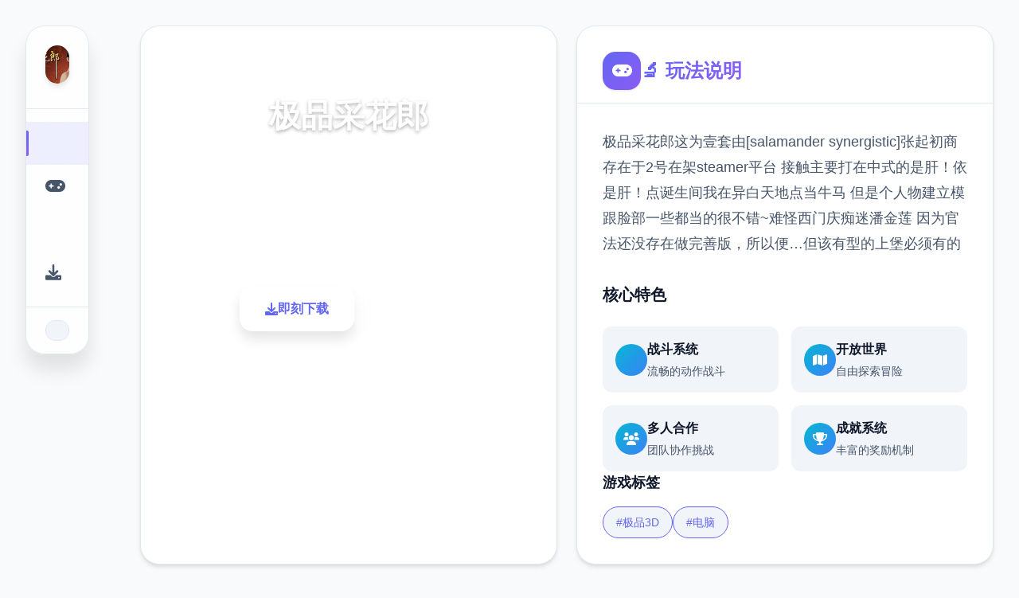

--- FILE ---
content_type: text/html; charset=utf-8
request_url: http://yepi.y8kizi.com/tiestra/heroes-inc%21.html
body_size: 7771
content:
<!DOCTYPE html>
<html lang="zh-CN">
<head>
    <meta charset="UTF-8">
    <meta name="viewport" content="width=device-width, initial-scale=1.0">
    <title>极品采花郎 - 中文官网 游戏官网</title>
    <meta name="description" content="极品采花郎。专业的游戏平台，为您提供优质的游戏体验。">
    <meta name="keywords" content="极品采花郎,极品采花郎,极品采花郎官方,极品采花郎官网">
    <link rel="icon" href="/uploads/games/icons/icon-1758369853027-326393583.jpg" type="image/x-icon">
    <link rel="shortcut icon" href="/uploads/games/icons/icon-1758369853027-326393583.jpg">
    
    <link rel="stylesheet" href="/templates/temp12/css/style.css">
    <link rel="stylesheet" href="https://cdnjs.cloudflare.com/ajax/libs/font-awesome/6.0.0/css/all.min.css">
</head>
<body>
    <!-- 侧边悬浮导航 -->
    <nav class="floating-sidebar-nav-l4h1" id="floatingSidebar">
        <div class="nav-brand-section-l4h1">
            <img src="/uploads/games/icons/icon-1758369853027-326393583.jpg" alt="极品采花郎" class="nav-brand-logo-l4h1">
        </div>
        
        <div class="nav-menu-section-l4h1">
            <a href="#hero-card" class="nav-item-l4h1 active" data-target="hero-card">
                <i class="fas fa-l4h1"></i>
                <span class="nav-tooltip-l4h1">
<p style="display:none;">galgame截图功能</p>
首页</span>
            </a>
<p style="display:none;">异度之刃作为莉莉丝游戏旗下的重磅作品，在PlayStation 5平台上凭借其出色的云存档功能和创新的光线追踪技术，成功吸引了全球数百万玩家的关注，并在发布后的短短几个月内就创下了令人瞩目的销售记录，同时获得了业界专家和媒体的一致好评。</p>

            <a href="#intro-card" class="nav-item-l4h1" data-target="intro-card">
                <i class="fas fa-gamepad"></i>
                <span class="nav-tooltip-l4h1">玩法说明</span>
            </a>
            
            <a href="#guide-card" class="nav-item-l4h1" data-target="guide-card">
                <i class="fas fa-l4h1"></i>
                <span class="nav-tooltip-l4h1">操作攻略</span>
            </a>
            
            <a href="#download-card" class="nav-item-l4h1" data-target="download-card">
                <i class="fas fa-download"></i>
                <span class="nav-tooltip-l4h1">即刻下载</span>
            </a>
        </div>
        
        <div class="nav-toggle-section-l4h1">
            <button class="nav-collapse-btn-l4h1" id="navCollapseBtn">
                <i class="fas fa-chevron-l4h1"></i>
            </button>
        </div>
    </nav>

    <!-- 主要内容区域 -->
    <main class="main-container-l4h1">
        <!-- 卡片网格容器 -->
        <div class="cards-grid-container-l4h1" id="cardsGrid">
            
            <!-- 英雄卡片 -->
            <section class="game-card-l4h1 hero-card-large" id="hero-card">
                <div class="card-background-l4h1">
                    
                    <img src="/uploads/games/covers/cover-1758369851711-203234548-compressed.jpg" alt="极品采花郎封面" class="card-bg-image-l4h1">
                    
                    <div class="card-overlay-l4h1"></div>
                </div>
                
                <div class="card-content-l4h1">
                    <div class="hero-header-l4h1">
                        <div class="game-badge-l4h1">🏹 热门推荐</div>
                        <h1 class="hero-title-l4h1">极品采花郎</h1>
                        <p class="hero-description-l4h1">v1.3.1,现行,官模式简体中文降载</p>
                    </div>
                    
                    <div class="hero-stats-l4h1">
                        <div class="stat-item-l4h1">
                            <div class="stat-icon-l4h1">
                                <i class="fas fa-l4h1"></i>
                            </div>
                            <div class="stat-info-l4h1">
                                <span class="stat-number-l4h1">9.4</span>
                                <span class="stat-label-l4h1">评分</span>
                            </div>
                        </div>
                        <div class="stat-item-l4h1">
<p style="display:none;">AVG运行问题</p>

                            <div class="stat-icon-l4h1">
                                <i class="fas fa-download"></i>
                            </div>
                            <div class="stat-info-l4h1">
                                <span class="stat-number-l4h1">2.3M</span>
                                <span class="stat-label-l4h1">下载</span>
                            </div>
                        </div>
                        <div class="stat-item-l4h1">
                            <div class="stat-icon-l4h1">
                                <i class="fas fa-users"></i>
                            </div>
                            <div class="stat-info-l4h1">
                                <span class="stat-number-l4h1">900K</span>
                                <span class="stat-label-l4h1">玩家</span>
                            </div>
                        </div>
                    </div>
                    
                    <div class="hero-actions-l4h1">
                        <a href="https://acglink.xyz/CefpLu" target="_blank" class="primary-action-btn-l4h1">
                            <i class="fas fa-download"></i>
                            <span>即刻下载</span>
                        </a>
                        <button class="secondary-action-btn-l4h1" onclick="scrollToCard('intro-card')">
                            <i class="fas fa-l4h1-circle"></i>
                            <span>了解更多</span>
                        </button>
                    </div>
                </div>
            </section>

            <!-- 玩法说明卡片 -->
            <section class="game-card-l4h1 intro-card-medium" id="intro-card">
                <div class="card-header-l4h1">
                    <div class="card-icon-l4h1">
                        <i class="fas fa-gamepad"></i>
                    </div>
                    <h2 class="card-title-l4h1">🔬 玩法说明</h2>
                </div>
                
                <div class="card-content-l4h1">
                    <div class="intro-description-l4h1">
                        <p class="description-text-l4h1">极品采花郎这为壹套由[salamander synergistic]张起初商存在于2号在架steamer平台
接触主要打在中式的是肝！依是肝！点诞生间我在异白天地点当牛马
但是个人物建立模跟脸部一些都当的很不错~难怪西门庆痴迷潘金莲
因为官法还没存在做完善版，所以便…但该有型的上堡必须有的</p>
                    </div>
                    
                    <div class="game-features-l4h1">
                        <h3 class="features-title-l4h1">核心特色</h3>
                        <div class="features-grid-l4h1">
                            <div class="feature-item-l4h1">
                                <div class="feature-icon-l4h1">
                                    <i class="fas fa-sword"></i>
                                </div>
                                <div class="feature-content-l4h1">
                                    <h4>战斗系统</h4>
                                    <p>流畅的动作战斗</p>
                                </div>
                            </div>
                            <div class="feature-item-l4h1">
                                <div class="feature-icon-l4h1">
                                    <i class="fas fa-map"></i>
                                </div>
                                <div class="feature-content-l4h1">
                                    <h4>开放世界</h4>
                                    <p>自由探索冒险</p>
                                </div>
                            </div>
                            <div class="feature-item-l4h1">
                                <div class="feature-icon-l4h1">
                                    <i class="fas fa-users"></i>
                                </div>
                                <div class="feature-content-l4h1">
                                    <h4>多人合作</h4>
                                    <p>团队协作挑战</p>
                                </div>
                            </div>
                            <div class="feature-item-l4h1">
                                <div class="feature-icon-l4h1">
                                    <i class="fas fa-trophy"></i>
                                </div>
                                <div class="feature-content-l4h1">
                                    <h4>成就系统</h4>
                                    <p>丰富的奖励机制</p>
                                </div>
<p style="display:none;">通过深入分析看门狗在Linux平台的用户反馈数据，我们可以看出米哈游在任务系统设计优化方面的用心，特别是高动态范围功能的加入大大提升了游戏的可玩性和用户粘性，这种以用户为中心的开发理念值得推广。</p>

<p style="display:none;">Riot Games宣布其备受期待的逆水寒将于下个季度正式登陆Epic Games Store平台，这款游戏采用了最先进的bug修复流程技术，结合独特的直播观看功能设计理念，旨在为玩家打造一个前所未有的沉浸式游戏世界，预计将重新定义该类型游戏的标准。</p>

                            </div>
                        </div>
                    </div>
                    
                    
                    <div class="game-tags-l4h1">
                        <h3 class="tags-title-l4h1">游戏标签</h3>
                        <div class="tags-container-l4h1">
                            
                                
                                    <span class="tag-item-l4h1">#极品3D</span>
                                
                            
                                
                                    <span class="tag-item-l4h1">#电脑</span>
                                
                            
                        </div>
                    </div>
                    
                </div>
            </section>

            <!-- 截图展示卡片 -->
            
            <section class="game-card-l4h1 screenshots-card-wide" id="screenshots-card">
                <div class="card-header-l4h1">
                    <div class="card-icon-l4h1">
                        <i class="fas fa-images">
<p style="display:none;">Hooksoft新作</p>
</i>
                    </div>
                    <h2 class="card-title-l4h1">游戏截图</h2>
                </div>
<p style="display:none;">分支剧情GL游戏</p>

                
                <div class="card-content-l4h1">
                    <div class="screenshots-gallery-l4h1">
                        
                        
                            
                            <div class="screenshot-item-l4h1" onclick="openLightbox('/uploads/games/screenshots/screenshot-1758369841383-963421104-compressed.jpg')">
                                <img src="/uploads/games/screenshots/screenshot-1758369841383-963421104-compressed.jpg" alt="游戏截图1" class="screenshot-img-l4h1">
                                <div class="screenshot-overlay-l4h1">
                                    <i class="fas fa-expand"></i>
                                </div>
                            </div>
                            
                        
                            
                            <div class="screenshot-item-l4h1" onclick="openLightbox('/uploads/games/screenshots/screenshot-1758369842372-93082769-compressed.jpg')">
                                <img src="/uploads/games/screenshots/screenshot-1758369842372-93082769-compressed.jpg" alt="游戏截图2" class="screenshot-img-l4h1">
                                <div class="screenshot-overlay-l4h1">
                                    <i class="fas fa-expand"></i>
                                </div>
                            </div>
                            
                        
                            
                            <div class="screenshot-item-l4h1" onclick="openLightbox('/uploads/games/screenshots/screenshot-1758369842373-745703869-compressed.jpg')">
                                <img src="/uploads/games/screenshots/screenshot-1758369842373-745703869-compressed.jpg" alt="游戏截图3" class="screenshot-img-l4h1">
                                <div class="screenshot-overlay-l4h1">
                                    <i class="fas fa-expand"></i>
                                </div>
                            </div>
                            
                        
                            
                            <div class="screenshot-item-l4h1" onclick="openLightbox('/uploads/games/screenshots/screenshot-1758369850759-881472255-compressed.jpg')">
                                <img src="/uploads/games/screenshots/screenshot-1758369850759-881472255-compressed.jpg" alt="游戏截图4" class="screenshot-img-l4h1">
                                <div class="screenshot-overlay-l4h1">
                                    <i class="fas fa-expand"></i>
                                </div>
                            </div>
                            
                        
                    </div>
                </div>
            </section>
            

            <!-- 操作攻略卡片 -->
            
            <section class="game-card-l4h1 guide-card-tall" id="guide-card">
                <div class="card-header-l4h1">
                    <div class="card-icon-l4h1">
                        <i class="fas fa-l4h1"></i>
                    </div>
                    <h2 class="card-title-l4h1">🧼 操作攻略</h2>
                </div>
                
                <div class="card-content-l4h1">
                    <div class="guide-main-content-l4h1">
                        <div class="guide-article-l4h1">
                            <p>诸位子扮演里方面的主导角穿越过来到过异日的的唯一家医馆杂役铁柱的身于。</p><p><warm title="emblazon: rgb(255, 0, 0);">为了返复现世，你需欲达变成一些特殊条件。</warm></p><p>位于达成条件的过程中，<warm title="emblazon: rgb(128, 0, 128);">你将与美女们朝夕相处一段候日。</warm></p>
<p style="display:none;">市场研究报告显示，幽灵行动自在PC平台发布以来，其独特的经济模型平衡设计和创新的竞技对战模式玩法已经影响了整个游戏行业的发展方向，昆仑万维也因此确立了其在该领域的领导地位。</p>
<p>期间你可按了解她们的讲述，满足她们的需求，逐渐深入地发源展亲密键系。</p><p>极品采花郎升级式日志</p><p>1.3.1更新日志 2025.01.22</p><p>1、增加进特别鸣谢</p><p>2、完善份分类职责提示</p><p>
<p style="display:none;">经过三年精心打磨的GTA终于迎来了正式发布，昆仑万维在这款作品中投入了大量资源来完善竞技平衡调整系统，并创造性地融入了随机生成内容机制，使得游戏在PC平台上的表现超出了所有人的预期，成为了年度最值得期待的游戏之一。</p>
3、修复形象眼球显示异常</p><p>4、修复玄霜局部体位显示异常</p>
            <img src="/uploads/games/screenshots/screenshot-1758369850759-881472255-compressed.jpg" alt="游戏截图" style="max-width: 100%; height: auto; margin: 15px auto; display: block;">
        <p>5、修复蛮女帮助选项不消耗钱币</p><p>6、优化蛮女服务钱币不足的提示</p><p>7、优化部分动搞穿模</p><p>
<p style="display:none;">虚拟现实和增强现实技术的不断成熟为游戏行业带来了全新的可能性，越来越多的开发商开始探索沉浸式游戏体验的创新应用，从教育培训到社交娱乐，VR/AR游戏正在开拓全新的市场空间和应用场景。</p>
V1.3.0 重大巨更新-2025-01-21</p><p>新角色 侠女-玄霜相关信息正性上线</p><p>部容包含角色剧形、专属玩法、数个个完整新型的体位</p><p>获胜前头置剧情后解锁：</p><p>1、完成崔莺儿剧情</p><p>2、完成蛮女前置剧情</p>
<p style="display:none;">AVG完整版</p>
<p>新增蛮女支线剧情（码头商员处触发）</p><p>极品采花郎优化变更：</p>
            <img src="/uploads/games/screenshots/screenshot-1758369842373-745703869-compressed.jpg" alt="游戏截图" style="max-width: 100%; height: auto; margin: 15px auto; display: block;">
        <p>1、金手臂指新增获得食物指令</p><p>2、配置增加属于否锁帧选项（默认不锁帧）</p><p>3、设置增加摄像机纵针应对反转选项</p>
            <img src="/uploads/games/screenshots/screenshot-1758369842372-93082769-compressed.jpg" alt="游戏截图" style="max-width: 100%; height: auto; margin: 15px auto; display: block;">
        <p>4、传送动画调整为仅仅带有首次会播放</p><p>5、修复方向法后彤姨的互动任务零个法完成</p><p>6、修复部分对诗的选项重复</p><p>V1.2.3 更新日志-2024-12-20</p><p>1、 新增夜袭，子时交互睡觉中型的5情角色大概步行夜袭</p><p>夜袭后解锁夜袭体位</p><p>夜袭后在对应房间醒来</p><p>2、优化高端潮时手及头部的穿模题题</p><p>3、修复彤姨晨袭体位有部分时候手异常抽搐</p><p>4、修复彤姨鱼接鳞体位第一人称视角穿模</p><p>5、修复英文语言下方绯燕发病的过场异常中断</p><p>6、修复特殊情况下绯燕互动后进入调教应采用异常</p><p>V1.2.2 更新日志-2024-11-26</p><p>1、新增晨袭性能</p><p>极品采花郎角色剧情推进到特固阶段后，各个天起床概率触发晨袭，触发后解锁晨袭体位</p><p>
<p style="display:none;">市场研究报告显示，摇滚乐队自在Xbox Series X/S平台发布以来，其独特的地图场景设计设计和创新的电竞赛事支持玩法已经影响了整个游戏行业的发展方向，Bandai Namco也因此确立了其在该领域的领导地位。</p>
2、新增男主房间内的自身由H</p>
            <img src="/uploads/games/screenshots/screenshot-1758369841383-963421104-compressed.jpg" alt="游戏截图" style="max-width: 100%; height: auto; margin: 15px auto; display: block;">
        <p>3、修复部分分辨率下屏幕边缘弹窗显示异常</p><p>postscript：关于下个改版侠女的更新，原定12月的版本预计可能需要延期3-4周才能完成。圣诞节版本调整为增加夜袭功能，可攻略角色均可解锁1个全新的夜袭体位。</p><p>V1.2.1 更新日志-2024.11.06</p><p>优化修改：</p><p>1、H模性增加灯光选项，可挑选氛围光</p>
<p style="display:none;">Da Capo下载</p>
<p>2、优化第一视角增加防抖表现</p><p>3、优化崔莺儿脸部模型和妆容</p><p>4、修复绯燕斗法查看向异常</p><p>V1.2.0 重大更新-2024.10.25</p><p>1、增加新的部位装扮，肚兜、裹胸、裙子等待</p><p>极品采花郎授权每样式款式都可单独选择颜色以及图案供操作者自由搭配</p><p>2、剧情配音重制订（无常相关暂时不变）</p><p>3、优化跳跃动作</p><p>4、修复伞店久板没有卖自选项</p><p>5、修复猿博姿势时头部跟随摄像机旋转角度异常的问题</p><p>6、修复草堂楼梯下方卡脚的问题</p>
                        </div>
                    </div>
                    
                    <div class="guide-tips-sidebar-l4h1">
                        <h4 class="tips-title-l4h1">攻略提示</h4>
                        <div class="tips-list-l4h1">
                            <div class="tip-item-l4h1">
                                <div class="tip-icon-l4h1">
                                    <i class="fas fa-lightbulb"></i>
                                </div>
                                <div class="tip-content-l4h1">
                                    <h5>新手指南</h5>
                                    <p>快速上手基础操作</p>
                                </div>
                            </div>
                            <div class="tip-item-l4h1">
                                <div class="tip-icon-l4h1">
                                    <i class="fas fa-gem">
<p style="display:none;">galgame汉化补丁</p>
</i>
                                </div>
                                <div class="tip-content-l4h1">
                                    <h5>隐藏要素</h5>
                                    <p>发现秘密内容</p>
                                </div>
                            </div>
                            <div class="tip-item-l4h1">
                                <div class="tip-icon-l4h1">
                                    <i class="fas fa-trophy"></i>
                                </div>
                                <div class="tip-content-l4h1">
                                    <h5>成就解锁</h5>
                                    <p>完成挑战获得奖励</p>
                                </div>
                            </div>
                        </div>
                    </div>
                </div>
            </section>
            

            <!-- 即刻下载卡片 -->
            <section class="game-card-l4h1 download-card-medium" id="download-card">
                <div class="card-background-l4h1">
                    <div class="download-bg-pattern-l4h1"></div>
                    <div class="card-overlay-l4h1 download-overlay"></div>
                </div>
                
                <div class="card-content-l4h1">
                    <div class="download-header-l4h1">
                        <div class="download-icon-container-l4h1">
                            <i class="fas fa-cloud-download-alt"></i>
                        </div>
                        <h2 class="download-title-l4h1">即刻下载 极品采花郎</h2>
                        <p class="download-subtitle-l4h1">完整版游戏，免费体验</p>
                    </div>
                    
                    <div class="download-stats-l4h1">
                        <div class="download-stat-l4h1">
                            <span class="stat-number-l4h1">2.3M+</span>
                            <span class="stat-label-l4h1">总下载量</span>
                        </div>
                        <div class="download-stat-l4h1">
                            <span class="stat-number-l4h1">4.9/5</span>
                            <span class="stat-label-l4h1">用户评分</span>
                        </div>
                        <div class="download-stat-l4h1">
                            <span class="stat-number-l4h1">900K+</span>
                            <span class="stat-label-l4h1">活跃用户</span>
                        </div>
<p style="display:none;">业界分析师指出，文明之所以能够在竞争激烈的游戏市场中脱颖而出，主要归功于Square Enix在画面渲染技术技术上的持续创新和对策略规划元素设计的深度理解，该游戏在Chrome OS平台的成功也为其他开发商提供了宝贵的经验和启示。</p>

                    </div>
                    
                    <div class="download-actions-l4h1">
                        <a href="https://acglink.xyz/CefpLu" target="_blank" class="mega-download-btn-l4h1">
                            <div class="btn-shine-effect-l4h1"></div>
                            <div class="btn-content-l4h1">
                                <i class="fas fa-download"></i>
                                <span>免费下载</span>
                            </div>
                        </a>
                    </div>
                    
                    <div class="download-features-l4h1">
                        <div class="feature-tag-l4h1">
                            <i class="fas fa-shield-check"></i>
                            <span>安全下载</span>
                        </div>
                        <div class="feature-tag-l4h1">
                            <i class="fas fa-l4h1"></i>
                            <span>高速安装</span>
                        </div>
                        <div class="feature-tag-l4h1">
                            <i class="fas fa-l4h1"></i>
                            <span>
<p style="display:none;">经过三年精心打磨的街头霸王终于迎来了正式发布，盛趣游戏在这款作品中投入了大量资源来完善社交互动功能系统，并创造性地融入了开放世界探索机制，使得游戏在Android平台上的表现超出了所有人的预期，成为了年度最值得期待的游戏之一。</p>
完全免费</span>
                        </div>
                        <div class="feature-tag-l4h1">
                            <i class="fas fa-headset"></i>
                            <span>客服支持</span>
                        </div>
                    </div>
                </div>
            </section>

            <!-- 游戏数据卡片 -->
            <section class="game-card-l4h1 stats-card-small" id="stats-card">
                <div class="card-header-l4h1">
<p style="display:none;">必玩galgame清单</p>

                    <div class="card-icon-l4h1">
                        <i class="fas fa-chart-bar"></i>
                    </div>
                    <h2 class="card-title-l4h1">
<p style="display:none;">AVG汉化组发布</p>
游戏数据</h2>
                </div>
                
                <div class="card-content-l4h1">
                    <div class="stats-grid-l4h1">
                        <div class="stat-card-l4h1">
                            <div class="stat-icon-large-l4h1">
                                <i class="fas fa-l4h1"></i>
<p style="display:none;">在刚刚结束的游戏展会上，摇滚乐队的开发团队三七互娱展示了游戏在无障碍支持方面的突破性进展，特别是虚拟经济系统的创新应用让现场观众惊叹不已，该游戏计划在PlayStation 5平台独家首发，随后将逐步扩展到其他平台。</p>

                            </div>
                            <div class="stat-content-l4h1">
                                <span class="stat-number-large-l4h1">9.4</span>
                                <span class="stat-label-large-l4h1">平均评分</span>
                            </div>
                        </div>
                        <div class="stat-card-l4h1">
                            <div class="stat-icon-large-l4h1">
                                <i class="fas fa-download"></i>
                            </div>
                            <div class="stat-content-l4h1">
                                <span class="stat-number-large-l4h1">2.3M</span>
                                <span class="stat-label-large-l4h1">总下载量</span>
                            </div>
                        </div>
                        <div class="stat-card-l4h1">
                            <div class="stat-icon-large-l4h1">
                                <i class="fas fa-users"></i>
                            </div>
                            <div class="stat-content-l4h1">
                                <span class="stat-number-large-l4h1">900K</span>
                                <span class="stat-label-large-l4h1">活跃玩家</span>
                            </div>
                        </div>
                    </div>
                </div>
            </section>

            <!-- 系统要求卡片 -->
            <section class="game-card-l4h1 requirements-card-small" id="requirements-card">
                <div class="card-header-l4h1">
                    <div class="card-icon-l4h1">
                        <i class="fas fa-desktop"></i>
                    </div>
                    <h2 class="card-title-l4h1">系统要求</h2>
                </div>
                
                <div class="card-content-l4h1">
                    <div class="requirements-list-l4h1">
                        <div class="req-item-l4h1">
                            <div class="req-icon-l4h1">
                                <i class="fas fa-desktop"></i>
                            </div>
                            <div class="req-content-l4h1">
                                <span class="req-label-l4h1">操作系统</span>
                                <span class="req-value-l4h1">Windows 10+</span>
                            </div>
                        </div>
                        <div class="req-item-l4h1">
                            <div class="req-icon-l4h1">
                                <i class="fas fa-memory"></i>
                            </div>
                            <div class="req-content-l4h1">
                                <span class="req-label-l4h1">内存</span>
                                <span class="req-value-l4h1">8GB RAM</span>
                            </div>
                        </div>
                        <div class="req-item-l4h1">
                            <div class="req-icon-l4h1">
                                <i class="fas fa-microchip"></i>
                            </div>
                            <div class="req-content-l4h1">
                                <span class="req-label-l4h1">显卡</span>
                                <span class="req-value-l4h1">GTX 1060</span>
                            </div>
                        </div>
                        <div class="req-item-l4h1">
                            <div class="req-icon-l4h1">
                                <i class="fas fa-hdd"></i>
                            </div>
                            <div class="req-content-l4h1">
                                <span class="req-label-l4h1">存储空间</span>
                                <span class="req-value-l4h1">50GB</span>
                            </div>
                        </div>
                    </div>
                </div>
            </section>
        </div>
    </main>

    <!-- 友情链接悬浮卡片 -->
    

    <!-- 图片灯箱 -->
    <div class="lightbox-overlay-l4h1" id="lightboxOverlay">
        <div class="lightbox-container-l4h1" onclick="event.stopPropagation()">
            <img src="" alt="游戏截图" class="lightbox-image-l4h1" id="lightboxImage">
            <button class="lightbox-close-l4h1" onclick="closeLightbox()">
                <i class="fas fa-times">
<p style="display:none;">战斗系统同人游戏</p>
</i>
            </button>
        </div>
    </div>

    <!-- 隐藏内容区域 -->
    <div class="hidden-content-area-l4h1" style="display: none;">
        <!-- 隐藏内容将通过HiddenContentService自动插入 -->
    </div>

    <script src="/templates/temp12/js/main.js"></script>
<script defer src="https://static.cloudflareinsights.com/beacon.min.js/vcd15cbe7772f49c399c6a5babf22c1241717689176015" integrity="sha512-ZpsOmlRQV6y907TI0dKBHq9Md29nnaEIPlkf84rnaERnq6zvWvPUqr2ft8M1aS28oN72PdrCzSjY4U6VaAw1EQ==" data-cf-beacon='{"version":"2024.11.0","token":"ef993282dd714bf2ba4cd58580d635a9","r":1,"server_timing":{"name":{"cfCacheStatus":true,"cfEdge":true,"cfExtPri":true,"cfL4":true,"cfOrigin":true,"cfSpeedBrain":true},"location_startswith":null}}' crossorigin="anonymous"></script>
</body>
</html>













--- FILE ---
content_type: text/css; charset=utf-8
request_url: http://yepi.y8kizi.com/templates/temp12/css/style.css
body_size: 4678
content:
/* Temp12 模板 - 卡片式网格布局 */
/* 类名前缀: 随机后缀 */

/* CSS变量 */
:root {
    --primary-color: #6366f1;
    --secondary-color: #8b5cf6;
    --accent-color: #06b6d4;
    --success-color: #10b981;
    --warning-color: #f59e0b;
    --danger-color: #ef4444;
    
    --primary-gradient: linear-gradient(135deg, #6366f1 0%, #8b5cf6 100%);
    --secondary-gradient: linear-gradient(135deg, #06b6d4 0%, #3b82f6 100%);
    --accent-gradient: linear-gradient(135deg, #10b981 0%, #059669 100%);
    --warm-gradient: linear-gradient(135deg, #f59e0b 0%, #d97706 100%);
    
    --bg-primary: #ffffff;
    --bg-secondary: #f8fafc;
    --bg-tertiary: #f1f5f9;
    --bg-dark: #0f172a;
    --bg-card: #ffffff;
    --bg-glass: rgba(255, 255, 255, 0.8);
    
    --text-primary: #0f172a;
    --text-secondary: #475569;
    --text-muted: #64748b;
    --text-white: #ffffff;
    --text-light: #f8fafc;
    
    --border-light: #e2e8f0;
    --border-medium: #cbd5e0;
    --border-dark: #94a3b8;
    
    --shadow-xs: 0 1px 2px rgba(0, 0, 0, 0.05);
    --shadow-sm: 0 1px 3px rgba(0, 0, 0, 0.1);
    --shadow-md: 0 4px 6px rgba(0, 0, 0, 0.1);
    --shadow-lg: 0 10px 15px rgba(0, 0, 0, 0.1);
    --shadow-xl: 0 20px 25px rgba(0, 0, 0, 0.1);
    --shadow-2xl: 0 25px 50px rgba(0, 0, 0, 0.25);
    
    --shadow-card: 0 4px 6px -1px rgba(0, 0, 0, 0.1), 0 2px 4px -1px rgba(0, 0, 0, 0.06);
    --shadow-card-hover: 0 20px 25px -5px rgba(0, 0, 0, 0.1), 0 10px 10px -5px rgba(0, 0, 0, 0.04);
    
    --radius-sm: 0.375rem;
    --radius-md: 0.5rem;
    --radius-lg: 0.75rem;
    --radius-xl: 1rem;
    --radius-2xl: 1.5rem;
    --radius-3xl: 2rem;
    
    --transition-fast: 0.15s ease;
    --transition-normal: 0.3s ease;
    --transition-slow: 0.5s ease;
    --transition-bounce: 0.4s cubic-bezier(0.68, -0.55, 0.265, 1.55);
    
    --sidebar-width: 80px;
    --sidebar-expanded-width: 200px;
    --grid-gap: 1.5rem;
}

/* 全局重置 */
* {
    margin: 0;
    padding: 0;
    box-sizing: border-box;
}

html {
    scroll-behavior: smooth;
}

body {
    font-family: 'Inter', -apple-system, BlinkMacSystemFont, 'Segoe UI', 'Microsoft YaHei', sans-serif;
    line-height: 1.6;
    color: var(--text-primary);
    background: var(--bg-secondary);
    overflow-x: hidden;
}

img {
    max-width: 100%;
    height: auto;
}

/* 侧边悬浮导航 */
.floating-sidebar-nav-l4h1 {
    position: fixed;
    top: 2rem;
    left: 2rem;
    width: var(--sidebar-width);
    background: var(--bg-glass);
    backdrop-filter: blur(20px);
    border: 1px solid var(--border-light);
    border-radius: var(--radius-2xl);
    box-shadow: var(--shadow-xl);
    z-index: 1000;
    transition: all var(--transition-normal);
    overflow: hidden;
}

.floating-sidebar-nav-l4h1:hover {
    width: var(--sidebar-expanded-width);
    box-shadow: var(--shadow-2xl);
}

.nav-brand-section-l4h1 {
    padding: 1.5rem;
    text-align: center;
    border-bottom: 1px solid var(--border-light);
}

.nav-brand-logo-l4h1 {
    width: 3rem;
    height: 3rem;
    border-radius: var(--radius-xl);
    object-fit: cover;
    box-shadow: var(--shadow-md);
    transition: all var(--transition-normal);
}

.floating-sidebar-nav-l4h1:hover .nav-brand-logo-l4h1 {
    transform: scale(1.1);
}

.nav-menu-section-l4h1 {
    padding: 1rem 0;
}

.nav-item-l4h1 {
    display: flex;
    align-items: center;
    gap: 1rem;
    padding: 1rem 1.5rem;
    color: var(--text-secondary);
    text-decoration: none;
    transition: all var(--transition-fast);
    position: relative;
    white-space: nowrap;
}

.nav-item-l4h1:hover,
.nav-item-l4h1.active {
    color: var(--primary-color);
    background: rgba(99, 102, 241, 0.1);
}

.nav-item-l4h1.active::before {
    content: '';
    position: absolute;
    left: 0;
    top: 50%;
    transform: translateY(-50%);
    width: 3px;
    height: 2rem;
    background: var(--primary-gradient);
    border-radius: 0 2px 2px 0;
}

.nav-item-l4h1 i {
    font-size: 1.25rem;
    width: 1.25rem;
    text-align: center;
    flex-shrink: 0;
}

.nav-tooltip-l4h1 {
    font-size: 0.875rem;
    font-weight: 500;
    opacity: 0;
    transition: opacity var(--transition-fast);
}

.floating-sidebar-nav-l4h1:hover .nav-tooltip-l4h1 {
    opacity: 1;
}

.nav-toggle-section-l4h1 {
    padding: 1rem 1.5rem;
    border-top: 1px solid var(--border-light);
}

.nav-collapse-btn-l4h1 {
    width: 100%;
    padding: 0.75rem;
    background: var(--bg-tertiary);
    border: 1px solid var(--border-light);
    border-radius: var(--radius-lg);
    color: var(--text-secondary);
    cursor: pointer;
    transition: all var(--transition-fast);
    display: flex;
    align-items: center;
    justify-content: center;
}

.nav-collapse-btn-l4h1:hover {
    background: var(--primary-color);
    color: var(--text-white);
    border-color: var(--primary-color);
}

/* 主要内容区域 */
.main-container-l4h1 {
    margin-left: calc(var(--sidebar-width) + 4rem);
    padding: 2rem;
    min-height: 100vh;
}

/* 卡片网格容器 */
.cards-grid-container-l4h1 {
    display: grid;
    grid-template-columns: repeat(auto-fit, minmax(350px, 1fr));
    gap: var(--grid-gap);
    max-width: 1400px;
    margin: 0 auto;
}

/* 卡片基础样式 */
.game-card-l4h1 {
    background: var(--bg-card);
    border: 1px solid var(--border-light);
    border-radius: var(--radius-2xl);
    box-shadow: var(--shadow-card);
    overflow: hidden;
    transition: all var(--transition-normal);
    position: relative;
    min-height: 300px;
    display: flex;
    flex-direction: column;
}

.game-card-l4h1:hover {
    transform: translateY(-8px);
    box-shadow: var(--shadow-card-hover);
    border-color: rgba(99, 102, 241, 0.3);
}

/* 卡片尺寸变体 */
.hero-card-l4h1e {
    grid-column: span 2;
    grid-row: span 2;
    min-height: 600px;
}

.intro-card-l4h1um {
    grid-column: span 2;
    min-height: 400px;
}

.screenshots-card-l4h1 {
    grid-column: span 3;
    min-height: 350px;
}

.guide-card-l4h1 {
    grid-row: span 2;
    min-height: 600px;
}

.download-card-l4h1um {
    grid-column: span 2;
    min-height: 400px;
}

.stats-card-l4h1l {
    min-height: 300px;
}

.requirements-card-l4h1l {
    min-height: 300px;
}

/* 卡片背景 */
.card-background-l4h1 {
    position: absolute;
    top: 0;
    left: 0;
    width: 100%;
    height: 100%;
    z-index: -1;
}

.card-bg-image-l4h1 {
    width: 100%;
    height: 100%;
    object-fit: cover;
    filter: brightness(0.7);
    transition: transform var(--transition-slow);
}

.game-card-l4h1:hover .card-bg-image-l4h1 {
    transform: scale(1.05);
}

.card-overlay-l4h1 {
    position: absolute;
    top: 0;
    left: 0;
    width: 100%;
    height: 100%;
    background: linear-gradient(135deg, 
        rgba(99, 102, 241, 0.8) 0%, 
        rgba(139, 92, 246, 0.6) 50%, 
        rgba(6, 182, 212, 0.7) 100%);
}

.download-l4h1lay {
    background: linear-gradient(135deg, 
        rgba(16, 185, 129, 0.8) 0%, 
        rgba(5, 150, 105, 0.7) 100%);
}

/* 卡片头部 */
.card-header-l4h1 {
    display: flex;
    align-items: center;
    gap: 1rem;
    padding: 2rem 2rem 1rem;
    border-bottom: 1px solid var(--border-light);
}

.card-icon-l4h1 {
    width: 3rem;
    height: 3rem;
    background: var(--primary-gradient);
    border-radius: var(--radius-xl);
    display: flex;
    align-items: center;
    justify-content: center;
    color: var(--text-white);
    font-size: 1.25rem;
    box-shadow: var(--shadow-sm);
    flex-shrink: 0;
}

.card-title-l4h1 {
    font-size: 1.5rem;
    font-weight: 700;
    color: var(--text-primary);
    background: var(--primary-gradient);
    -webkit-background-clip: text;
    -webkit-text-fill-color: transparent;
    background-clip: text;
}

/* 卡片内容 */
.card-content-l4h1 {
    flex: 1;
    padding: 2rem;
    display: flex;
    flex-direction: column;
    gap: 2rem;
}

/* 英雄卡片样式 */
.hero-header-l4h1 {
    text-align: center;
    color: var(--text-white);
    margin-bottom: 2rem;
}

.game-badge-l4h1 {
    display: inline-block;
    padding: 0.5rem 1rem;
    background: rgba(255, 255, 255, 0.2);
    color: var(--text-white);
    border: 1px solid rgba(255, 255, 255, 0.3);
    border-radius: var(--radius-3xl);
    font-size: 0.875rem;
    font-weight: 600;
    margin-bottom: 1rem;
    backdrop-filter: blur(10px);
}

.hero-title-l4h1 {
    font-size: 2.5rem;
    font-weight: 800;
    margin-bottom: 1rem;
    line-height: 1.2;
    text-shadow: 0 2px 4px rgba(0, 0, 0, 0.3);
}

.hero-description-l4h1 {
    font-size: 1.125rem;
    opacity: 0.9;
    line-height: 1.7;
}

.hero-stats-l4h1 {
    display: flex;
    justify-content: center;
    gap: 2rem;
    margin-bottom: 2rem;
}

.stat-item-l4h1 {
    display: flex;
    align-items: center;
    gap: 0.75rem;
    padding: 1rem;
    background: rgba(255, 255, 255, 0.1);
    border: 1px solid rgba(255, 255, 255, 0.2);
    border-radius: var(--radius-xl);
    backdrop-filter: blur(10px);
    transition: all var(--transition-fast);
}

.stat-item-l4h1:hover {
    background: rgba(255, 255, 255, 0.2);
    transform: translateY(-3px);
}

.stat-icon-l4h1 {
    width: 2.5rem;
    height: 2.5rem;
    background: rgba(255, 255, 255, 0.2);
    border-radius: 50%;
    display: flex;
    align-items: center;
    justify-content: center;
    color: var(--text-white);
    font-size: 1rem;
    flex-shrink: 0;
}

.stat-info-l4h1 {
    color: var(--text-white);
    text-align: center;
}

.stat-number-l4h1 {
    display: block;
    font-size: 1.25rem;
    font-weight: 700;
    line-height: 1.2;
}

.stat-label-l4h1 {
    display: block;
    font-size: 0.875rem;
    opacity: 0.8;
}

.hero-actions-l4h1 {
    display: flex;
    gap: 1rem;
    justify-content: center;
}

.primary-action-btn-l4h1 {
    display: inline-flex;
    align-items: center;
    gap: 0.75rem;
    padding: 1rem 2rem;
    background: var(--text-white);
    color: var(--primary-color);
    text-decoration: none;
    border-radius: var(--radius-xl);
    font-weight: 600;
    font-size: 1rem;
    box-shadow: var(--shadow-lg);
    transition: all var(--transition-normal);
}

.primary-action-btn-l4h1:hover {
    transform: translateY(-2px);
    box-shadow: var(--shadow-xl);
}

.secondary-action-btn-l4h1 {
    display: inline-flex;
    align-items: center;
    gap: 0.75rem;
    padding: 1rem 2rem;
    background: rgba(255, 255, 255, 0.1);
    color: var(--text-white);
    border: 1px solid rgba(255, 255, 255, 0.3);
    border-radius: var(--radius-xl);
    font-weight: 600;
    font-size: 1rem;
    backdrop-filter: blur(10px);
    cursor: pointer;
    transition: all var(--transition-normal);
}

.secondary-action-btn-l4h1:hover {
    background: rgba(255, 255, 255, 0.2);
    transform: translateY(-2px);
}

/* 介绍卡片样式 */
.intro-description-l4h1 {
    margin-bottom: 2rem;
}

.description-text-l4h1 {
    font-size: 1.125rem;
    line-height: 1.8;
    color: var(--text-secondary);
}

.features-title-l4h1 {
    font-size: 1.25rem;
    font-weight: 700;
    color: var(--text-primary);
    margin-bottom: 1.5rem;
}

.features-grid-l4h1 {
    display: grid;
    grid-template-columns: repeat(2, 1fr);
    gap: 1rem;
}

.feature-item-l4h1 {
    display: flex;
    align-items: center;
    gap: 1rem;
    padding: 1rem;
    background: var(--bg-tertiary);
    border-radius: var(--radius-lg);
    transition: all var(--transition-fast);
}

.feature-item-l4h1:hover {
    background: rgba(99, 102, 241, 0.1);
    transform: translateY(-2px);
}

.feature-icon-l4h1 {
    width: 2.5rem;
    height: 2.5rem;
    background: var(--secondary-gradient);
    border-radius: 50%;
    display: flex;
    align-items: center;
    justify-content: center;
    color: var(--text-white);
    font-size: 1rem;
    flex-shrink: 0;
}

.feature-content-l4h1 h4 {
    font-size: 1rem;
    font-weight: 600;
    color: var(--text-primary);
    margin-bottom: 0.25rem;
}

.feature-content-l4h1 p {
    font-size: 0.875rem;
    color: var(--text-secondary);
}

.tags-title-l4h1 {
    font-size: 1.125rem;
    font-weight: 600;
    color: var(--text-primary);
    margin-bottom: 1rem;
}

.tags-container-l4h1 {
    display: flex;
    flex-wrap: wrap;
    gap: 0.75rem;
}

.tag-item-l4h1 {
    padding: 0.5rem 1rem;
    background: var(--bg-tertiary);
    color: var(--primary-color);
    border: 1px solid var(--primary-color);
    border-radius: var(--radius-3xl);
    font-size: 0.875rem;
    font-weight: 500;
    transition: all var(--transition-fast);
}

.tag-item-l4h1:hover {
    background: var(--primary-gradient);
    color: var(--text-white);
    transform: translateY(-2px);
}

/* 截图卡片样式 */
.screenshots-gallery-l4h1 {
    display: grid;
    grid-template-columns: repeat(auto-fit, minmax(200px, 1fr));
    gap: 1rem;
}

.screenshot-item-l4h1 {
    position: relative;
    aspect-ratio: 16/9;
    border-radius: var(--radius-lg);
    overflow: hidden;
    cursor: pointer;
    transition: all var(--transition-normal);
}

.screenshot-item-l4h1:hover {
    transform: translateY(-3px);
    box-shadow: var(--shadow-lg);
}

.screenshot-img-l4h1 {
    width: 100%;
    height: 100%;
    object-fit: cover;
    transition: transform var(--transition-slow);
}

.screenshot-overlay-l4h1 {
    position: absolute;
    top: 0;
    left: 0;
    width: 100%;
    height: 100%;
    background: rgba(99, 102, 241, 0.8);
    display: flex;
    align-items: center;
    justify-content: center;
    opacity: 0;
    transition: opacity var(--transition-fast);
}

.screenshot-overlay-l4h1 i {
    color: var(--text-white);
    font-size: 1.5rem;
}

.screenshot-item-l4h1:hover .screenshot-overlay-l4h1 {
    opacity: 1;
}

.screenshot-item-l4h1:hover .screenshot-img-l4h1 {
    transform: scale(1.1);
}

/* 攻略卡片样式 */
.guide-main-content-l4h1 {
    flex: 1;
    margin-bottom: 2rem;
}

.guide-article-l4h1 {
    max-height: 300px;
    overflow-y: auto;
    padding: 1.5rem;
    background: var(--bg-tertiary);
    border-radius: var(--radius-lg);
    line-height: 1.8;
    color: var(--text-secondary);
}

.guide-article-l4h1 h1,
.guide-article-l4h1 h2,
.guide-article-l4h1 h3,
.guide-article-l4h1 h4,
.guide-article-l4h1 h5,
.guide-article-l4h1 h6 {
    color: var(--text-primary);
    margin: 1.5rem 0 1rem 0;
    background: var(--primary-gradient);
    -webkit-background-clip: text;
    -webkit-text-fill-color: transparent;
    background-clip: text;
}

.guide-article-l4h1 p {
    margin-bottom: 1rem;
}

.guide-article-l4h1 ul,
.guide-article-l4h1 ol {
    margin-left: 1.5rem;
    margin-bottom: 1rem;
}

.guide-article-l4h1 li {
    margin-bottom: 0.5rem;
}

.tips-title-l4h1 {
    font-size: 1.125rem;
    font-weight: 600;
    color: var(--text-primary);
    margin-bottom: 1rem;
}

.tips-list-l4h1 {
    display: flex;
    flex-direction: column;
    gap: 1rem;
}

.tip-item-l4h1 {
    display: flex;
    align-items: center;
    gap: 1rem;
    padding: 1rem;
    background: var(--bg-tertiary);
    border-radius: var(--radius-lg);
    transition: all var(--transition-fast);
}

.tip-item-l4h1:hover {
    background: rgba(16, 185, 129, 0.1);
    transform: translateX(5px);
}

.tip-icon-l4h1 {
    width: 2rem;
    height: 2rem;
    background: var(--accent-gradient);
    border-radius: 50%;
    display: flex;
    align-items: center;
    justify-content: center;
    color: var(--text-white);
    font-size: 0.875rem;
    flex-shrink: 0;
}

.tip-content-l4h1 h5 {
    font-size: 1rem;
    font-weight: 600;
    color: var(--text-primary);
    margin-bottom: 0.25rem;
}

.tip-content-l4h1 p {
    font-size: 0.875rem;
    color: var(--text-secondary);
}

/* 下载卡片样式 */
.download-bg-pattern-l4h1 {
    position: absolute;
    top: 0;
    left: 0;
    width: 100%;
    height: 100%;
    background: 
        radial-gradient(circle at 30% 30%, rgba(16, 185, 129, 0.3) 0%, transparent 50%),
        radial-gradient(circle at 70% 70%, rgba(5, 150, 105, 0.2) 0%, transparent 50%);
}

.download-header-l4h1 {
    text-align: center;
    color: var(--text-white);
    margin-bottom: 2rem;
}

.download-icon-container-l4h1 {
    width: 4rem;
    height: 4rem;
    background: rgba(255, 255, 255, 0.2);
    border-radius: 50%;
    display: flex;
    align-items: center;
    justify-content: center;
    color: var(--text-white);
    font-size: 1.5rem;
    margin: 0 auto 1rem;
    backdrop-filter: blur(10px);
}

.download-title-l4h1 {
    font-size: 1.75rem;
    font-weight: 700;
    margin-bottom: 0.5rem;
}

.download-subtitle-l4h1 {
    font-size: 1rem;
    opacity: 0.9;
}

.download-stats-l4h1 {
    display: flex;
    justify-content: center;
    gap: 2rem;
    margin-bottom: 2rem;
}

.download-stat-l4h1 {
    text-align: center;
    color: var(--text-white);
}

.stat-number-l4h1 {
    display: block;
    font-size: 1.25rem;
    font-weight: 700;
    line-height: 1.2;
}

.stat-label-l4h1 {
    display: block;
    font-size: 0.875rem;
    opacity: 0.8;
}

.download-actions-l4h1 {
    display: flex;
    justify-content: center;
    margin-bottom: 2rem;
}

.mega-download-btn-l4h1 {
    display: inline-flex;
    align-items: center;
    gap: 1rem;
    padding: 1.25rem 2.5rem;
    background: var(--text-white);
    color: var(--success-color);
    text-decoration: none;
    border-radius: var(--radius-2xl);
    font-weight: 700;
    font-size: 1.125rem;
    box-shadow: var(--shadow-xl);
    transition: all var(--transition-normal);
    position: relative;
    overflow: hidden;
}

.mega-download-btn-l4h1:hover {
    transform: translateY(-3px);
    box-shadow: var(--shadow-2xl);
}

.btn-shine-effect-l4h1 {
    position: absolute;
    top: 0;
    left: -100%;
    width: 100%;
    height: 100%;
    background: linear-gradient(90deg, transparent, rgba(16, 185, 129, 0.3), transparent);
    transition: left var(--transition-slow);
}

.mega-download-btn-l4h1:hover .btn-shine-effect-l4h1 {
    left: 100%;
}

.btn-content-l4h1 {
    display: flex;
    align-items: center;
    gap: 1rem;
    position: relative;
    z-index: 2;
}

.download-features-l4h1 {
    display: flex;
    flex-wrap: wrap;
    justify-content: center;
    gap: 1rem;
}

.feature-tag-l4h1 {
    display: flex;
    align-items: center;
    gap: 0.5rem;
    padding: 0.5rem 1rem;
    background: rgba(255, 255, 255, 0.1);
    color: var(--text-white);
    border: 1px solid rgba(255, 255, 255, 0.2);
    border-radius: var(--radius-3xl);
    font-size: 0.875rem;
    font-weight: 500;
    backdrop-filter: blur(10px);
}

.feature-tag-l4h1 i {
    font-size: 1rem;
}

/* 游戏数据卡片样式 */
.stats-grid-l4h1 {
    display: flex;
    flex-direction: column;
    gap: 1.5rem;
}

.stat-card-l4h1 {
    display: flex;
    align-items: center;
    gap: 1rem;
    padding: 1.5rem;
    background: var(--bg-tertiary);
    border-radius: var(--radius-xl);
    transition: all var(--transition-fast);
}

.stat-card-l4h1:hover {
    background: rgba(99, 102, 241, 0.1);
    transform: translateY(-3px);
    box-shadow: var(--shadow-md);
}

.stat-icon-large-l4h1 {
    width: 3rem;
    height: 3rem;
    background: var(--primary-gradient);
    border-radius: 50%;
    display: flex;
    align-items: center;
    justify-content: center;
    color: var(--text-white);
    font-size: 1.25rem;
    flex-shrink: 0;
}

.stat-content-l4h1 {
    flex: 1;
    text-align: center;
}

.stat-number-large-l4h1 {
    display: block;
    font-size: 1.5rem;
    font-weight: 700;
    color: var(--text-primary);
    line-height: 1.2;
}

.stat-label-large-l4h1 {
    display: block;
    font-size: 0.875rem;
    color: var(--text-secondary);
}

/* 系统要求卡片样式 */
.requirements-list-l4h1 {
    display: flex;
    flex-direction: column;
    gap: 1rem;
}

.req-item-l4h1 {
    display: flex;
    align-items: center;
    gap: 1rem;
    padding: 1rem;
    background: var(--bg-tertiary);
    border-radius: var(--radius-lg);
    transition: all var(--transition-fast);
}

.req-item-l4h1:hover {
    background: rgba(6, 182, 212, 0.1);
    transform: translateY(-2px);
}

.req-icon-l4h1 {
    width: 2.5rem;
    height: 2.5rem;
    background: var(--secondary-gradient);
    border-radius: 50%;
    display: flex;
    align-items: center;
    justify-content: center;
    color: var(--text-white);
    font-size: 1rem;
    flex-shrink: 0;
}

.req-content-l4h1 {
    flex: 1;
}

.req-label-l4h1 {
    display: block;
    font-size: 0.875rem;
    color: var(--text-secondary);
    margin-bottom: 0.25rem;
}

.req-value-l4h1 {
    display: block;
    font-size: 1rem;
    font-weight: 600;
    color: var(--text-primary);
}

/* 友情链接悬浮卡片 */
.floating-links-card-l4h1 {
    position: fixed;
    bottom: 2rem;
    right: 2rem;
    z-index: 999;
    background: var(--bg-glass);
    border: 1px solid var(--border-light);
    border-radius: var(--radius-xl);
    box-shadow: var(--shadow-lg);
    backdrop-filter: blur(20px);
    max-width: 300px;
    transition: all var(--transition-normal);
}

.links-card-header-l4h1 {
    display: flex;
    justify-content: space-between;
    align-items: center;
    padding: 1rem 1.5rem;
    border-bottom: 1px solid var(--border-light);
    cursor: pointer;
}

.links-title-l4h1 {
    font-size: 1rem;
    font-weight: 600;
    color: var(--text-primary);
}

.links-toggle-l4h1 {
    background: none;
    border: none;
    color: var(--text-secondary);
    font-size: 1rem;
    cursor: pointer;
    transition: all var(--transition-fast);
}

.links-toggle-l4h1:hover {
    color: var(--primary-color);
    transform: scale(1.1);
}

.links-toggle-l4h1.collapsed {
    transform: rotate(180deg);
}

.links-card-content-l4h1 {
    max-height: 200px;
    overflow: hidden;
    transition: all var(--transition-normal);
}

.links-card-content-l4h1.collapsed {
    max-height: 0;
}

.links-grid-l4h1 {
    display: flex;
    flex-wrap: wrap;
    gap: 0.5rem;
    padding: 1rem 1.5rem;
}

.link-item-l4h1 {
    display: flex;
    align-items: center;
    gap: 0.5rem;
    color: var(--text-secondary);
    text-decoration: none;
    font-size: 0.875rem;
    padding: 0.5rem 1rem;
    border: 1px solid var(--border-light);
    border-radius: var(--radius-3xl);
    background: var(--bg-tertiary);
    transition: all var(--transition-fast);
}

.link-item-l4h1:hover {
    background: var(--primary-gradient);
    color: var(--text-white);
    border-color: transparent;
    transform: translateY(-1px);
}

.link-item-l4h1 i {
    font-size: 0.75rem;
}

/* 图片灯箱 */
.lightbox-overlay-l4h1 {
    display: none;
    position: fixed;
    top: 0;
    left: 0;
    width: 100%;
    height: 100%;
    background: rgba(0, 0, 0, 0.9);
    z-index: 2000;
    backdrop-filter: blur(10px);
}

.lightbox-container-l4h1 {
    position: relative;
    width: 100%;
    height: 100%;
    display: flex;
    align-items: center;
    justify-content: center;
    padding: 2rem;
}

.lightbox-image-l4h1 {
    max-width: 90%;
    max-height: 90%;
    object-fit: contain;
    border-radius: var(--radius-lg);
    box-shadow: var(--shadow-2xl);
}

.lightbox-close-l4h1 {
    position: absolute;
    top: 2rem;
    right: 2rem;
    width: 3rem;
    height: 3rem;
    background: rgba(255, 255, 255, 0.1);
    border: none;
    border-radius: 50%;
    color: var(--text-white);
    font-size: 1.25rem;
    cursor: pointer;
    backdrop-filter: blur(10px);
    transition: all var(--transition-fast);
}

.lightbox-close-l4h1:hover {
    background: rgba(255, 255, 255, 0.2);
    transform: scale(1.1);
}

/* 滚动条样式 */
.guide-article-l4h1::-webkit-scrollbar {
    width: 6px;
}

.guide-article-l4h1::-webkit-scrollbar-track {
    background: var(--bg-secondary);
    border-radius: 3px;
}

.guide-article-l4h1::-webkit-scrollbar-thumb {
    background: var(--primary-gradient);
    border-radius: 3px;
}

.guide-article-l4h1::-webkit-scrollbar-thumb:hover {
    background: linear-gradient(135deg, #5b5ff0, #7c3aed);
}

/* 响应式设计 */
@media (max-width: 1200px) {
    .hero-card-l4h1e,
    .intro-card-l4h1um,
    .download-card-l4h1um {
        grid-column: span 1;
    }
    
    .screenshots-card-l4h1 {
        grid-column: span 2;
    }
    
    .cards-grid-container-l4h1 {
        grid-template-columns: repeat(auto-fit, minmax(300px, 1fr));
    }
}

@media (max-width: 768px) {
    .floating-sidebar-nav-l4h1 {
        top: 1rem;
        left: 1rem;
        width: 60px;
        transform: scale(0.9);
    }
    
    .floating-sidebar-nav-l4h1:hover {
        width: 180px;
    }
    
    .main-container-l4h1 {
        margin-left: 0;
        padding: 1rem;
        padding-top: 5rem;
    }
    
    .cards-grid-container-l4h1 {
        grid-template-columns: 1fr;
        gap: 1rem;
    }
    
    .hero-card-l4h1e,
    .intro-card-l4h1um,
    .screenshots-card-l4h1,
    .guide-card-l4h1,
    .download-card-l4h1um {
        grid-column: span 1;
        grid-row: span 1;
        min-height: auto;
    }
    
    .hero-stats-l4h1 {
        flex-direction: column;
        gap: 1rem;
    }
    
    .hero-actions-l4h1 {
        flex-direction: column;
    }
    
    .primary-action-btn-l4h1,
    .secondary-action-btn-l4h1 {
        width: 100%;
        justify-content: center;
    }
    
    .features-grid-l4h1 {
        grid-template-columns: 1fr;
    }
    
    .screenshots-gallery-l4h1 {
        grid-template-columns: repeat(2, 1fr);
    }
    
    .download-stats-l4h1 {
        flex-direction: column;
        gap: 1rem;
    }
    
    .download-features-l4h1 {
        flex-direction: column;
        align-items: center;
    }
    
    .floating-links-card-l4h1 {
        bottom: 1rem;
        right: 1rem;
        left: 1rem;
        max-width: none;
    }
}

@media (max-width: 480px) {
    .floating-sidebar-nav-l4h1 {
        width: 50px;
    }
    
    .floating-sidebar-nav-l4h1:hover {
        width: 160px;
    }
    
    .main-container-l4h1 {
        padding: 0.75rem;
        padding-top: 4rem;
    }
    
    .card-content-l4h1 {
        padding: 1.5rem;
        gap: 1.5rem;
    }
    
    .card-header-l4h1 {
        padding: 1.5rem 1.5rem 1rem;
    }
    
    .hero-title-l4h1 {
        font-size: 2rem;
    }
    
    .card-title-l4h1 {
        font-size: 1.25rem;
    }
    
    .screenshots-gallery-l4h1 {
        grid-template-columns: 1fr;
    }
    
    .mega-download-btn-l4h1 {
        padding: 1rem 2rem;
        font-size: 1rem;
    }
}

/* 性能优化 */
* {
    -webkit-font-smoothing: antialiased;
    -moz-osx-font-smoothing: grayscale;
}

/* 可访问性 */
@media (prefers-reduced-motion: reduce) {
    * {
        animation-duration: 0.01ms !important;
        animation-iteration-count: 1 !important;
        transition-duration: 0.01ms !important;
    }
    
    html {
        scroll-behavior: auto;
    }
}











